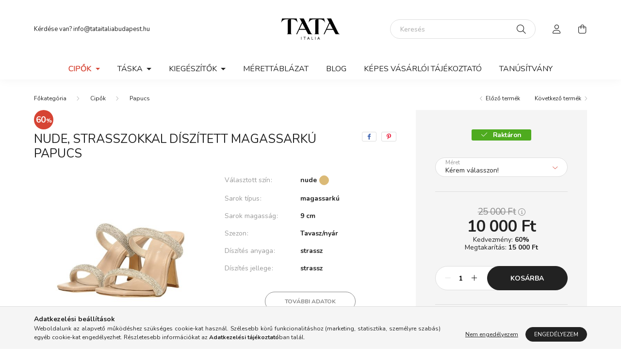

--- FILE ---
content_type: text/html; charset=UTF-8
request_url: https://tataitaliabudapest.hu/Nude-szinu-strasszokkal-diszitett-magassarku-papuc
body_size: 21051
content:
<!DOCTYPE html>
<html lang="hu">
    <head>
        <meta charset="utf-8">
<meta name="description" content="Nude, strasszokkal díszített magassarkú papucs, Minőségi olasz női bőrcipők és táskák széles választéka. Kérd házhoz vagy vedd át csomag automatában.">
<meta name="robots" content="index, follow">
<meta http-equiv="X-UA-Compatible" content="IE=Edge">
<meta property="og:site_name" content="tataitaliabudapest.hu" />
<meta property="og:title" content="Nude, strasszokkal díszített magassarkú papucs - Tata Italia">
<meta property="og:description" content="Nude, strasszokkal díszített magassarkú papucs, Minőségi olasz női bőrcipők és táskák széles választéka. Kérd házhoz vagy vedd át csomag automatában.">
<meta property="og:type" content="product">
<meta property="og:url" content="https://tataitaliabudapest.hu/Nude-szinu-strasszokkal-diszitett-magassarku-papuc">
<meta property="og:image" content="https://tataitaliabudapest.hu/img/42131/100104/100104.jpg">
<meta name="facebook-domain-verification" content="scyfqol0j9hgvreopx4cp2owz8of2p">
<meta name="google-site-verification" content="WZmlJhbJfbhy2OP_W2bDWgcPqFyUe7lBXeyNHWgAajM">
<meta name="mobile-web-app-capable" content="yes">
<meta name="apple-mobile-web-app-capable" content="yes">
<meta name="MobileOptimized" content="320">
<meta name="HandheldFriendly" content="true">

<title>Nude, strasszokkal díszített magassarkú papucs - Tata Italia</title>


<script>
var service_type="shop";
var shop_url_main="https://tataitaliabudapest.hu";
var actual_lang="hu";
var money_len="0";
var money_thousend=" ";
var money_dec=",";
var shop_id=42131;
var unas_design_url="https:"+"/"+"/"+"tataitaliabudapest.hu"+"/"+"!common_design"+"/"+"base"+"/"+"002000"+"/";
var unas_design_code='002000';
var unas_base_design_code='2000';
var unas_design_ver=4;
var unas_design_subver=4;
var unas_shop_url='https://tataitaliabudapest.hu';
var responsive="yes";
var price_nullcut_disable=1;
var config_plus=new Array();
config_plus['product_tooltip']=1;
config_plus['cart_redirect']=1;
config_plus['money_type']='Ft';
config_plus['money_type_display']='Ft';
var lang_text=new Array();

var UNAS = UNAS || {};
UNAS.shop={"base_url":'https://tataitaliabudapest.hu',"domain":'tataitaliabudapest.hu',"username":'tataitalia.unas.hu',"id":42131,"lang":'hu',"currency_type":'Ft',"currency_code":'HUF',"currency_rate":'1',"currency_length":0,"base_currency_length":0,"canonical_url":'https://tataitaliabudapest.hu/Nude-szinu-strasszokkal-diszitett-magassarku-papuc'};
UNAS.design={"code":'002000',"page":'product_details'};
UNAS.api_auth="5bff708186cf21e1e75cd20149f94b5b";
UNAS.customer={"email":'',"id":0,"group_id":0,"without_registration":0};
UNAS.shop["category_id"]="986567";
UNAS.shop["sku"]="100104";
UNAS.shop["product_id"]="509636038";
UNAS.shop["only_private_customer_can_purchase"] = false;
 

UNAS.text = {
    "button_overlay_close": `Bezár`,
    "popup_window": `Felugró ablak`,
    "list": `lista`,
    "updating_in_progress": `frissítés folyamatban`,
    "updated": `frissítve`,
    "is_opened": `megnyitva`,
    "is_closed": `bezárva`,
    "deleted": `törölve`,
    "consent_granted": `hozzájárulás megadva`,
    "consent_rejected": `hozzájárulás elutasítva`,
    "field_is_incorrect": `mező hibás`,
    "error_title": `Hiba!`,
    "product_variants": `termék változatok`,
    "product_added_to_cart": `A termék a kosárba került`,
    "product_added_to_cart_with_qty_problem": `A termékből csak [qty_added_to_cart] [qty_unit] került kosárba`,
    "product_removed_from_cart": `A termék törölve a kosárból`,
    "reg_title_name": `Név`,
    "reg_title_company_name": `Cégnév`,
    "number_of_items_in_cart": `Kosárban lévő tételek száma`,
    "cart_is_empty": `A kosár üres`,
    "cart_updated": `A kosár frissült`
};


UNAS.text["delete_from_compare"]= `Törlés összehasonlításból`;
UNAS.text["comparison"]= `Összehasonlítás`;

UNAS.text["delete_from_favourites"]= `Törlés a kedvencek közül`;
UNAS.text["add_to_favourites"]= `Kedvencekhez`;






window.lazySizesConfig=window.lazySizesConfig || {};
window.lazySizesConfig.loadMode=1;
window.lazySizesConfig.loadHidden=false;

window.dataLayer = window.dataLayer || [];
function gtag(){dataLayer.push(arguments)};
gtag('js', new Date());
</script>

<script src="https://tataitaliabudapest.hu/!common_packages/jquery/jquery-3.2.1.js?mod_time=1690980617"></script>
<script src="https://tataitaliabudapest.hu/!common_packages/jquery/plugins/migrate/migrate.js?mod_time=1690980618"></script>
<script src="https://tataitaliabudapest.hu/!common_packages/jquery/plugins/autocomplete/autocomplete.js?mod_time=1751445028"></script>
<script src="https://tataitaliabudapest.hu/!common_packages/jquery/plugins/tools/overlay/overlay.js?mod_time=1759904162"></script>
<script src="https://tataitaliabudapest.hu/!common_packages/jquery/plugins/tools/toolbox/toolbox.expose.js?mod_time=1725517055"></script>
<script src="https://tataitaliabudapest.hu/!common_packages/jquery/plugins/lazysizes/lazysizes.min.js?mod_time=1690980618"></script>
<script src="https://tataitaliabudapest.hu/!common_packages/jquery/own/shop_common/exploded/common.js?mod_time=1764831094"></script>
<script src="https://tataitaliabudapest.hu/!common_packages/jquery/own/shop_common/exploded/common_overlay.js?mod_time=1759904162"></script>
<script src="https://tataitaliabudapest.hu/!common_packages/jquery/own/shop_common/exploded/common_shop_popup.js?mod_time=1759904162"></script>
<script src="https://tataitaliabudapest.hu/!common_packages/jquery/own/shop_common/exploded/page_product_details.js?mod_time=1751445028"></script>
<script src="https://tataitaliabudapest.hu/!common_packages/jquery/own/shop_common/exploded/function_favourites.js?mod_time=1725525526"></script>
<script src="https://tataitaliabudapest.hu/!common_packages/jquery/own/shop_common/exploded/function_compare.js?mod_time=1751445028"></script>
<script src="https://tataitaliabudapest.hu/!common_packages/jquery/own/shop_common/exploded/function_product_print.js?mod_time=1725525526"></script>
<script src="https://tataitaliabudapest.hu/!common_packages/jquery/plugins/hoverintent/hoverintent.js?mod_time=1690980618"></script>
<script src="https://tataitaliabudapest.hu/!common_packages/jquery/own/shop_tooltip/shop_tooltip.js?mod_time=1759904162"></script>
<script src="https://tataitaliabudapest.hu/!common_packages/jquery/plugins/responsive_menu/responsive_menu-unas.js?mod_time=1690980618"></script>
<script src="https://tataitaliabudapest.hu/!common_design/base/002000/main.js?mod_time=1759904162"></script>
<script src="https://tataitaliabudapest.hu/!common_packages/jquery/plugins/flickity/v3/flickity.pkgd.min.js?mod_time=1759904162"></script>
<script src="https://tataitaliabudapest.hu/!common_packages/jquery/plugins/toastr/toastr.min.js?mod_time=1690980618"></script>
<script src="https://tataitaliabudapest.hu/!common_packages/jquery/plugins/tippy/popper-2.4.4.min.js?mod_time=1690980618"></script>
<script src="https://tataitaliabudapest.hu/!common_packages/jquery/plugins/tippy/tippy-bundle.umd.min.js?mod_time=1690980618"></script>
<script src="https://tataitaliabudapest.hu/!common_packages/jquery/plugins/photoswipe/photoswipe.min.js?mod_time=1690980618"></script>
<script src="https://tataitaliabudapest.hu/!common_packages/jquery/plugins/photoswipe/photoswipe-ui-default.min.js?mod_time=1690980618"></script>

<link href="https://tataitaliabudapest.hu/temp/shop_42131_f61cae126e66f1d5d5a77cc7dff50647.css?mod_time=1768980816" rel="stylesheet" type="text/css">

<link href="https://tataitaliabudapest.hu/Nude-szinu-strasszokkal-diszitett-magassarku-papuc" rel="canonical">
<link href="https://tataitaliabudapest.hu/shop_ordered/42131/design_pic/favicon.ico" rel="shortcut icon">
<script>
        var google_consent=1;
    
        gtag('consent', 'default', {
           'ad_storage': 'denied',
           'ad_user_data': 'denied',
           'ad_personalization': 'denied',
           'analytics_storage': 'denied',
           'functionality_storage': 'denied',
           'personalization_storage': 'denied',
           'security_storage': 'granted'
        });

    
        gtag('consent', 'update', {
           'ad_storage': 'denied',
           'ad_user_data': 'denied',
           'ad_personalization': 'denied',
           'analytics_storage': 'denied',
           'functionality_storage': 'denied',
           'personalization_storage': 'denied',
           'security_storage': 'granted'
        });

        </script>
    <script async src="https://www.googletagmanager.com/gtag/js?id=G-8T4S8K6P3Y"></script>    <script>
    gtag('config', 'G-8T4S8K6P3Y');

        </script>
        <script>
    var google_analytics=1;

                gtag('event', 'view_item', {
              "currency": "HUF",
              "value": '10000',
              "items": [
                  {
                      "item_id": "100104",
                      "item_name": "Nude, strasszokkal díszített magassarkú papucs",
                      "item_category": "Cipők/Papucs",
                      "price": '10000'
                  }
              ],
              'non_interaction': true
            });
               </script>
           <script>
        gtag('config', 'AW-10950554986',{'allow_enhanced_conversions':true});
                </script>
            <script>
        var google_ads=1;

                gtag('event','remarketing', {
            'ecomm_pagetype': 'product',
            'ecomm_prodid': ["100104"],
            'ecomm_totalvalue': 10000        });
            </script>
        <!-- Google Tag Manager -->
    <script>(function(w,d,s,l,i){w[l]=w[l]||[];w[l].push({'gtm.start':
            new Date().getTime(),event:'gtm.js'});var f=d.getElementsByTagName(s)[0],
            j=d.createElement(s),dl=l!='dataLayer'?'&l='+l:'';j.async=true;j.src=
            'https://www.googletagmanager.com/gtm.js?id='+i+dl;f.parentNode.insertBefore(j,f);
        })(window,document,'script','dataLayer','GTM-KPRKLJBT');</script>
    <!-- End Google Tag Manager -->

    
    <script>
    var facebook_pixel=1;
    /* <![CDATA[ */
        !function(f,b,e,v,n,t,s){if(f.fbq)return;n=f.fbq=function(){n.callMethod?
            n.callMethod.apply(n,arguments):n.queue.push(arguments)};if(!f._fbq)f._fbq=n;
            n.push=n;n.loaded=!0;n.version='2.0';n.queue=[];t=b.createElement(e);t.async=!0;
            t.src=v;s=b.getElementsByTagName(e)[0];s.parentNode.insertBefore(t,s)}(window,
                document,'script','//connect.facebook.net/en_US/fbevents.js');

        fbq('init', '1012778486800891');
                fbq('track', 'PageView', {}, {eventID:'PageView.aXDAn_U44EKOFthoISMD9QAAHgg'});
        
        fbq('track', 'ViewContent', {
            content_name: 'Nude, strasszokkal díszített magassarkú papucs',
            content_category: 'Cipők > Papucs',
            content_ids: ['100104'],
            contents: [{'id': '100104', 'quantity': '1'}],
            content_type: 'product',
            value: 10000,
            currency: 'HUF'
        }, {eventID:'ViewContent.aXDAn_U44EKOFthoISMD9QAAHgg'});

        
        $(document).ready(function() {
            $(document).on("addToCart", function(event, product_array){
                facebook_event('AddToCart',{
					content_name: product_array.name,
					content_category: product_array.category,
					content_ids: [product_array.sku],
					contents: [{'id': product_array.sku, 'quantity': product_array.qty}],
					content_type: 'product',
					value: product_array.price,
					currency: 'HUF'
				}, {eventID:'AddToCart.' + product_array.event_id});
            });

            $(document).on("addToFavourites", function(event, product_array){
                facebook_event('AddToWishlist', {
                    content_ids: [product_array.sku],
                    content_type: 'product'
                }, {eventID:'AddToFavourites.' + product_array.event_id});
            });
        });

    /* ]]> */
    </script>


        <meta content="width=device-width, initial-scale=1.0" name="viewport" />
        <link rel="preconnect" href="https://fonts.gstatic.com">
        <link rel="preload" href="https://fonts.googleapis.com/css2?family=Nunito:wght@400;700&display=swap" as="style" />
        <link rel="stylesheet" href="https://fonts.googleapis.com/css2?family=Nunito:wght@400;700&display=swap" media="print" onload="this.media='all'">
        <noscript>
            <link rel="stylesheet" href="https://fonts.googleapis.com/css2?family=Nunito:wght@400;700&display=swap" />
        </noscript>
        
        
        
        
        

        
        
        
                    
            
            
            
            
            
            
            
                
        
        
    </head>

                
                
    
    
    
    
    <body class='design_ver4 design_subver1 design_subver2 design_subver3 design_subver4' id="ud_shop_artdet">
    
        <!-- Google Tag Manager (noscript) -->
    <noscript><iframe src="https://www.googletagmanager.com/ns.html?id=GTM-KPRKLJBT"
                      height="0" width="0" style="display:none;visibility:hidden"></iframe></noscript>
    <!-- End Google Tag Manager (noscript) -->
    <div id="image_to_cart" style="display:none; position:absolute; z-index:100000;"></div>
<div class="overlay_common overlay_warning" id="overlay_cart_add"></div>
<script>$(document).ready(function(){ overlay_init("cart_add",{"onBeforeLoad":false}); });</script>
<div id="overlay_login_outer"></div>	
	<script>
	$(document).ready(function(){
	    var login_redir_init="";

		$("#overlay_login_outer").overlay({
			onBeforeLoad: function() {
                var login_redir_temp=login_redir_init;
                if (login_redir_act!="") {
                    login_redir_temp=login_redir_act;
                    login_redir_act="";
                }

									$.ajax({
						type: "GET",
						async: true,
						url: "https://tataitaliabudapest.hu/shop_ajax/ajax_popup_login.php",
						data: {
							shop_id:"42131",
							lang_master:"hu",
                            login_redir:login_redir_temp,
							explicit:"ok",
							get_ajax:"1"
						},
						success: function(data){
							$("#overlay_login_outer").html(data);
							if (unas_design_ver >= 5) $("#overlay_login_outer").modal('show');
							$('#overlay_login1 input[name=shop_pass_login]').keypress(function(e) {
								var code = e.keyCode ? e.keyCode : e.which;
								if(code.toString() == 13) {		
									document.form_login_overlay.submit();		
								}	
							});	
						}
					});
								},
			top: 50,
			mask: {
	color: "#000000",
	loadSpeed: 200,
	maskId: "exposeMaskOverlay",
	opacity: 0.7
},
			closeOnClick: (config_plus['overlay_close_on_click_forced'] === 1),
			onClose: function(event, overlayIndex) {
				$("#login_redir").val("");
			},
			load: false
		});
		
			});
	function overlay_login() {
		$(document).ready(function(){
			$("#overlay_login_outer").overlay().load();
		});
	}
	function overlay_login_remind() {
        if (unas_design_ver >= 5) {
            $("#overlay_remind").overlay().load();
        } else {
            $(document).ready(function () {
                $("#overlay_login_outer").overlay().close();
                setTimeout('$("#overlay_remind").overlay().load();', 250);
            });
        }
	}

    var login_redir_act="";
    function overlay_login_redir(redir) {
        login_redir_act=redir;
        $("#overlay_login_outer").overlay().load();
    }
	</script>  
	<div class="overlay_common overlay_info" id="overlay_remind"></div>
<script>$(document).ready(function(){ overlay_init("remind",[]); });</script>

	<script>
    	function overlay_login_error_remind() {
		$(document).ready(function(){
			load_login=0;
			$("#overlay_error").overlay().close();
			setTimeout('$("#overlay_remind").overlay().load();', 250);	
		});
	}
	</script>  
	<div class="overlay_common overlay_info" id="overlay_newsletter"></div>
<script>$(document).ready(function(){ overlay_init("newsletter",[]); });</script>

<script>
function overlay_newsletter() {
    $(document).ready(function(){
        $("#overlay_newsletter").overlay().load();
    });
}
</script>
<div class="overlay_common overlay_error" id="overlay_script"></div>
<script>$(document).ready(function(){ overlay_init("script",[]); });</script>
    <script>
    $(document).ready(function() {
        $.ajax({
            type: "GET",
            url: "https://tataitaliabudapest.hu/shop_ajax/ajax_stat.php",
            data: {master_shop_id:"42131",get_ajax:"1"}
        });
    });
    </script>
    

    <div id="container" class="page_shop_artdet_100104 filter-not-exists">
                

        <header class="header js-header">
            <div class="header-inner js-header-inner">
                <div class="container">
                    <div class="row gutters-5 flex-nowrap justify-content-center align-items-center py-3 py-lg-5">
                        <div class="header__left col">
                            <div class="header__left-inner d-flex align-items-center">
                                <button type="button" class="hamburger__btn dropdown--btn d-lg-none" id="hamburger__btn" aria-label="hamburger button" data-btn-for=".hamburger__dropdown">
                                    <span class="hamburger__btn-icon icon--hamburger"></span>
                                </button>
                                
                                
                                    <div class="js-element header_text_section_2 d-none d-lg-block" data-element-name="header_text_section_2">
        <div class="element__content ">
                            <div class="element__html slide-1"><p><a href="mailto:info@tataitaliabudapest.hu">Kérdése van? info@tataitaliabudapest.hu</a></p></div>
                    </div>
    </div>

                            </div>
                        </div>

                            <div id="header_logo_img" class="js-element logo col-auto flex-shrink-1" data-element-name="header_logo">
        <div class="header_logo-img-container">
            <div class="header_logo-img-wrapper">
                                                <a href="https://tataitaliabudapest.hu/">                    <picture>
                                                <source srcset="https://tataitaliabudapest.hu/!common_design/custom/tataitalia.unas.hu/element/layout_hu_header_logo-260x60_1_default.jpg?time=1653728897 1x" />
                        <img                              width="260" height="60"
                                                          src="https://tataitaliabudapest.hu/!common_design/custom/tataitalia.unas.hu/element/layout_hu_header_logo-260x60_1_default.jpg?time=1653728897"                             
                             alt="tataitaliabudapest.hu                        "/>
                    </picture>
                    </a>                                        </div>
        </div>
    </div>


                        <div class="header__right col">
                            <div class="header__right-inner d-flex align-items-center justify-content-end">
                                <div class="search-box browser-is-chrome">
    <div class="search-box__inner position-relative ml-auto js-search" id="box_search_content">
        <form name="form_include_search" id="form_include_search" action="https://tataitaliabudapest.hu/shop_search.php" method="get">
            <div class="box-search-group mb-0">
                <input data-stay-visible-breakpoint="992" name="search" id="box_search_input" value="" pattern=".{3,100}"
                       title="Hosszabb kereső kifejezést írjon be!" aria-label="Keresés" placeholder="Keresés" type="text" maxlength="100"
                       class="ac_input form-control js-search-input" autocomplete="off" required                >
                <div class="search-box__search-btn-outer input-group-append" title='Keresés'>
                    <button class="search-btn" aria-label="Keresés">
                        <span class="search-btn-icon icon--search"></span>
                    </button>
                    <button type="button" onclick="$('.js-search-smart-autocomplete').addClass('is-hidden');$(this).addClass('is-hidden');" class='search-close-btn text-right d-lg-none is-hidden' aria-label="">
                        <span class="search-close-btn-icon icon--close"></span>
                    </button>
                </div>
                <div class="search__loading">
                    <div class="loading-spinner--small"></div>
                </div>
            </div>
            <div class="search-box__mask"></div>
        </form>
        <div class="ac_results"></div>
    </div>
</div>
<script>
    $(document).ready(function(){
       $(document).on('smartSearchCreate smartSearchOpen smartSearchHasResult', function(e){
           if (e.type !== 'smartSearchOpen' || (e.type === 'smartSearchOpen' && $('.js-search-smart-autocomplete').children().length > 0)) {
               $('.search-close-btn').removeClass('is-hidden');
           }
       });
       $(document).on('smartSearchClose smartSearchEmptyResult', function(){
           $('.search-close-btn').addClass('is-hidden');
       });
       $(document).on('smartSearchInputLoseFocus', function(){
           if ($('.js-search-smart-autocomplete').length>0) {
               setTimeout(function () {
                   let height = $(window).height() - ($('.js-search-smart-autocomplete').offset().top - $(window).scrollTop()) - 20;
                   $('.search-smart-autocomplete').css('max-height', height + 'px');
               }, 300);
           }
       });
    });
</script>


                                                    <button type="button" class="profile__btn js-profile-btn dropdown--btn d-none d-lg-block" id="profile__btn" data-orders="https://tataitaliabudapest.hu/shop_order_track.php" aria-label="profile button" data-btn-for=".profile__dropdown">
            <span class="profile__btn-icon icon--head"></span>
        </button>
            
                                <button class="cart-box__btn dropdown--btn js-cart-box-loaded-by-ajax" aria-label="cart button" type="button" data-btn-for=".cart-box__dropdown">
                                    <span class="cart-box__btn-icon icon--cart">
                                            <span id="box_cart_content" class="cart-box">            </span>
                                    </span>
                                </button>
                            </div>
                        </div>
                    </div>
                </div>
                                <nav class="navbar d-none d-lg-flex navbar-expand navbar-light">
                    <div class="container">
                        <ul class="navbar-nav mx-auto js-navbar-nav">
                                        <li class="nav-item dropdown js-nav-item-496840">
                    <a class="nav-link dropdown-toggle" href="#" role="button" data-toggle="dropdown" aria-haspopup="true" aria-expanded="false">
                    Cipők
                    </a>

        			<ul class="dropdown-menu fade-up dropdown--cat dropdown--level-1">
            <li class="nav-item-870082">
            <a class="dropdown-item" href="https://tataitaliabudapest.hu/Osszes-cipo" >Összes cipő
                        </a>
        </li>
            <li class="nav-item-877212">
            <a class="dropdown-item" href="https://tataitaliabudapest.hu/Tavaszi-es-nyari-cipok" >Tavaszi és nyári cipők
                        </a>
        </li>
            <li class="nav-item-252494">
            <a class="dropdown-item" href="https://tataitaliabudapest.hu/Oszi-es-teli-cipok" >Őszi és téli cipők
                        </a>
        </li>
            <li class="nav-item-859313">
            <a class="dropdown-item" href="https://tataitaliabudapest.hu/Alkalmi-cipok" >Alkalmi cipők
                        </a>
        </li>
            <li class="nav-item-931437">
            <a class="dropdown-item" href="https://tataitaliabudapest.hu/Tusarku-cipok" >Tűsarkú cipők
                        </a>
        </li>
            <li class="nav-item-534280">
            <a class="dropdown-item" href="https://tataitaliabudapest.hu/Magassarku-cipok" >Magassarkú cipők
                        </a>
        </li>
            <li class="nav-item-496995">
            <a class="dropdown-item" href="https://tataitaliabudapest.hu/Szandal" >Szandál
                        </a>
        </li>
            <li class="nav-item-444343">
            <a class="dropdown-item" href="https://tataitaliabudapest.hu/Sportcipo" >Sportcipő
                        </a>
        </li>
            <li class="nav-item-447800">
            <a class="dropdown-item" href="https://tataitaliabudapest.hu/Mokaszin" >Mokaszin
                        </a>
        </li>
            <li class="nav-item-986567">
            <a class="dropdown-item" href="https://tataitaliabudapest.hu/Papucs" >Papucs
                        </a>
        </li>
    
        <li>
        <a class="dropdown-item nav-item__all-cat" href="https://tataitaliabudapest.hu/Cipok">További kategóriák</a>
    </li>
    
    </ul>


            </li>
    <li class="nav-item dropdown js-nav-item-733583">
                    <a class="nav-link dropdown-toggle" href="#" role="button" data-toggle="dropdown" aria-haspopup="true" aria-expanded="false">
                    Táska
                    </a>

        			<ul class="dropdown-menu fade-up dropdown--cat dropdown--level-1">
            <li class="nav-item-238697">
            <a class="dropdown-item" href="https://tataitaliabudapest.hu/Osszes-taska" >Összes táska
                        </a>
        </li>
            <li class="nav-item-211698">
            <a class="dropdown-item" href="https://tataitaliabudapest.hu/Boritektaska" >Borítéktáska
                        </a>
        </li>
            <li class="nav-item-691475">
            <a class="dropdown-item" href="https://tataitaliabudapest.hu/Kis-meretu-taska" >Kis méretű táska
                        </a>
        </li>
            <li class="nav-item-690068">
            <a class="dropdown-item" href="https://tataitaliabudapest.hu/Kozepes-meretu-taska" >Közepes méretű táska
                        </a>
        </li>
            <li class="nav-item-110674">
            <a class="dropdown-item" href="https://tataitaliabudapest.hu/Nagy-meretu-taska" >Nagy méretű táska
                        </a>
        </li>
            <li class="nav-item-643610">
            <a class="dropdown-item" href="https://tataitaliabudapest.hu/Oversize-meretu-taska" >Oversize méretű táska
                        </a>
        </li>
            <li class="nav-item-313898">
            <a class="dropdown-item" href="https://tataitaliabudapest.hu/Hatizsak" >Hátizsák
                        </a>
        </li>
    
    
    </ul>


            </li>
    <li class="nav-item dropdown js-nav-item-526596">
                    <a class="nav-link dropdown-toggle" href="#" role="button" data-toggle="dropdown" aria-haspopup="true" aria-expanded="false">
                    Kiegészítők
                    </a>

        			<ul class="dropdown-menu fade-up dropdown--cat dropdown--level-1">
            <li class="nav-item-835015">
            <a class="dropdown-item" href="https://tataitaliabudapest.hu/Ov" >Öv
                        </a>
        </li>
    
    
    </ul>


            </li>

    
                                    			<li class="nav-item js-nav-item-288094">
							<a class="nav-link" href="https://tataitaliabudapest.hu/merettablazat">
							Mérettáblázat
							</a>

					</li>
			<li class="nav-item js-nav-item-930300">
							<a class="nav-link" href="https://tataitaliabudapest.hu/blog">
							Blog
							</a>

					</li>
			<li class="nav-item js-nav-item-808189">
							<a class="nav-link" href="https://tataitaliabudapest.hu/kepes-vasarloi-tajekoztato">
							Képes vásárlói tájékoztató
							</a>

					</li>
			<li class="nav-item js-nav-item-129221">
							<a class="nav-link" href="https://tataitaliabudapest.hu/tanusitvany">
							Tanúsítvány
							</a>

					</li>
	
    
                        </ul>
                    </div>
                </nav>

                <script>
                    $(document).ready(function () {
                                                    $('.nav-item.dropdown > .nav-link').click(function (e) {
                                e.preventDefault();
                                handleCloseDropdowns();
                                var thisNavLink = $(this);
                                var thisNavItem = thisNavLink.parent();
                                var thisDropdownMenu = thisNavItem.find('.dropdown-menu');
                                var thisNavbarNav = $('.js-navbar-nav');

                                /*remove is-opened class form the rest menus (cat+plus)*/
                                thisNavbarNav.find('.show').not(thisNavItem).removeClass('show');

                                if (thisNavItem.hasClass('show')) {
                                    thisNavLink.attr('aria-expanded','false');
                                    thisNavItem.removeClass('show');
                                    thisDropdownMenu.removeClass('show');
                                } else {
                                    thisNavLink.attr('aria-expanded','true');
                                    thisNavItem.addClass('show');
                                    thisDropdownMenu.addClass('show');
                                }
                            });
                                            });
                </script>
                            </div>
        </header>
                        <main class="main">
                        
            
    <link rel="stylesheet" type="text/css" href="https://tataitaliabudapest.hu/!common_packages/jquery/plugins/photoswipe/css/default-skin.min.css">
    <link rel="stylesheet" type="text/css" href="https://tataitaliabudapest.hu/!common_packages/jquery/plugins/photoswipe/css/photoswipe.min.css">
    
    
    <script>
        var $clickElementToInitPs = '.js-init-ps';

        var initPhotoSwipeFromDOM = function() {
            var $pswp = $('.pswp')[0];
            var $psDatas = $('.photoSwipeDatas');

            $psDatas.each( function() {
                var $pics = $(this),
                    getItems = function() {
                        var items = [];
                        $pics.find('a').each(function() {
                            var $this = $(this),
                                $href   = $this.attr('href'),
                                $size   = $this.data('size').split('x'),
                                $width  = $size[0],
                                $height = $size[1],
                                item = {
                                    src : $href,
                                    w   : $width,
                                    h   : $height
                                };
                            items.push(item);
                        });
                        return items;
                    };

                var items = getItems();

                $($clickElementToInitPs).on('click', function (event) {
                    var $this = $(this);
                    event.preventDefault();

                    var $index = parseInt($this.attr('data-loop-index'));
                    var options = {
                        index: $index,
                        history: false,
                        bgOpacity: 0.5,
                        shareEl: false,
                        showHideOpacity: true,
                        getThumbBoundsFn: function (index) {
                            /** azon képeről nagyítson a photoswipe, melyek láthatók
                             **/
                            var thumbnails = $($clickElementToInitPs).map(function() {
                                var $this = $(this);
                                if ($this.is(":visible")) {
                                    return this;
                                }
                            }).get();
                            var thumbnail = thumbnails[index];
                            var pageYScroll = window.pageYOffset || document.documentElement.scrollTop;
                            var zoomedImgHeight = items[index].h;
                            var zoomedImgWidth = items[index].w;
                            var zoomedImgRatio = zoomedImgHeight / zoomedImgWidth;
                            var rect = thumbnail.getBoundingClientRect();
                            var zoomableImgHeight = rect.height;
                            var zoomableImgWidth = rect.width;
                            var zoomableImgRatio = (zoomableImgHeight / zoomableImgWidth);
                            var offsetY = 0;
                            var offsetX = 0;
                            var returnWidth = zoomableImgWidth;

                            if (zoomedImgRatio < 1) { /* a nagyított kép fekvő */
                                if (zoomedImgWidth < zoomableImgWidth) { /*A nagyított kép keskenyebb */
                                    offsetX = (zoomableImgWidth - zoomedImgWidth) / 2;
                                    offsetY = (Math.abs(zoomableImgHeight - zoomedImgHeight)) / 2;
                                    returnWidth = zoomedImgWidth;
                                } else { /*A nagyított kép szélesebb */
                                    offsetY = (zoomableImgHeight - (zoomableImgWidth * zoomedImgRatio)) / 2;
                                }

                            } else if (zoomedImgRatio > 1) { /* a nagyított kép álló */
                                if (zoomedImgHeight < zoomableImgHeight) { /*A nagyított kép alacsonyabb */
                                    offsetX = (zoomableImgWidth - zoomedImgWidth) / 2;
                                    offsetY = (zoomableImgHeight - zoomedImgHeight) / 2;
                                    returnWidth = zoomedImgWidth;
                                } else { /*A nagyított kép magasabb */
                                    offsetX = (zoomableImgWidth - (zoomableImgHeight / zoomedImgRatio)) / 2;
                                    if (zoomedImgRatio > zoomableImgRatio) returnWidth = zoomableImgHeight / zoomedImgRatio;
                                }
                            } else { /*A nagyított kép négyzetes */
                                if (zoomedImgWidth < zoomableImgWidth) { /*A nagyított kép keskenyebb */
                                    offsetX = (zoomableImgWidth - zoomedImgWidth) / 2;
                                    offsetY = (Math.abs(zoomableImgHeight - zoomedImgHeight)) / 2;
                                    returnWidth = zoomedImgWidth;
                                } else { /*A nagyított kép szélesebb */
                                    offsetY = (zoomableImgHeight - zoomableImgWidth) / 2;
                                }
                            }

                            return {x: rect.left + offsetX, y: rect.top + pageYScroll + offsetY, w: returnWidth};
                        },
                        getDoubleTapZoom: function (isMouseClick, item) {
                            if (isMouseClick) {
                                return 1;
                            } else {
                                return item.initialZoomLevel < 0.7 ? 1 : 1.5;
                            }
                        }
                    };

                    var photoSwipe = new PhotoSwipe($pswp, PhotoSwipeUI_Default, items, options);
                    photoSwipe.init();
                });
            });
        };
    </script>

    
    
<div id="page_artdet_content" class="artdet artdet--type-1">
            <div class="fixed-cart bg-primary shadow-sm js-fixed-cart" id="artdet__fixed-cart">
            <div class="container">
                <div class="row gutters-5 align-items-center py-3">
                    <div class="col-auto">
                        <img class="navbar__fixed-cart-img lazyload" width="50" height="50" src="https://tataitaliabudapest.hu/main_pic/space.gif" data-src="https://tataitaliabudapest.hu/img/42131/100104/50x50,r/100104.jpg?time=1721226336" data-srcset="https://tataitaliabudapest.hu/img/42131/100104/100x100,r/100104.jpg?time=1721226336 2x" alt="Nude, strasszokkal díszített magassarkú papucs" />
                    </div>
                    <div class="col">
                        <div class="d-flex flex-column flex-md-row align-items-md-center">
                            <div class="fixed-cart__name line-clamp--2-12">Nude, strasszokkal díszített magassarkú papucs
</div>
                                                            <div class="fixed-cart__price with-rrp row gutters-5 align-items-baseline ml-md-auto  has-sale-price">
                                                                            <div class="artdet__price-base product-price--base">
                                             <span class="fixed-cart__price-base-value text-line-through"><span id='price_net_brutto_100104' class='price_net_brutto_100104'>25 000</span> Ft</span>&nbsp;<span class="icon--info" data-tippy="Az áthúzott ár az árcsökkentés alkalmazását megelőző 30 nap legalacsonyabb eladási ára."></span>                                        </div>
                                                                                                                <div class="artdet__price-discount product-price--sale">
                                             
                                            <span id='price_akcio_brutto_100104' class='price_akcio_brutto_100104'>10 000</span> Ft
                                        </div>
                                                                    </div>
                                                    </div>
                    </div>
                    <div class="col-auto">
                        <button class="navbar__fixed-cart-btn btn btn-primary" type="button" onclick="$('.artdet__cart-btn').trigger('click');"  >Kosárba</button>
                    </div>
                </div>
            </div>
        </div>
        <script>
            $(document).ready(function () {
                var $itemVisibilityCheck = $(".js-main-cart-btn");
                var $stickyElement = $(".js-fixed-cart");

                $(window).scroll(function () {
                    if ($(this).scrollTop() + 60 > $itemVisibilityCheck.offset().top) {
                        $stickyElement.addClass('is-visible');
                    } else {
                        $stickyElement.removeClass('is-visible');
                    }
                });
            });
        </script>
        <div class="artdet__breadcrumb-prev-next">
        <div class="container">
            <div class="row gutters-10">
                <div class="col-md">
                        <nav id="breadcrumb" aria-label="breadcrumb">
                                <ol class="breadcrumb level-2">
                <li class="breadcrumb-item">
                                        <a class="breadcrumb-item breadcrumb-item--home" href="https://tataitaliabudapest.hu/sct/0/" aria-label="Főkategória" title="Főkategória"></a>
                                    </li>
                                <li class="breadcrumb-item">
                                        <a class="breadcrumb-item" href="https://tataitaliabudapest.hu/Cipok">Cipők</a>
                                    </li>
                                <li class="breadcrumb-item">
                                        <a class="breadcrumb-item" href="https://tataitaliabudapest.hu/Papucs">Papucs</a>
                                    </li>
                            </ol>
            <script>
                $("document").ready(function(){
                                        $(".js-nav-item-496840").addClass("active");
                                        $(".js-nav-item-986567").addClass("active");
                                    });
            </script>
                </nav>

                </div>
                                    <div class="col-md-auto">
                        <div class="artdet__pagination d-flex py-3 py-md-0 mb-3 mb-md-4">
                            <button class="artdet__pagination-btn artdet__pagination-prev btn btn-text icon--b-arrow-left" type="button" onclick="product_det_prevnext('https://tataitaliabudapest.hu/Nude-szinu-strasszokkal-diszitett-magassarku-papuc','?cat=986567&sku=100104&action=prev_js')">Előző termék</button>
                            <button class="artdet__pagination-btn artdet__pagination-next btn btn-text icon--a-arrow-right ml-auto ml-md-5" type="button" onclick="product_det_prevnext('https://tataitaliabudapest.hu/Nude-szinu-strasszokkal-diszitett-magassarku-papuc','?cat=986567&sku=100104&action=next_js')" >Következő termék</button>
                        </div>
                    </div>
                            </div>
        </div>
    </div>

    <script>
<!--
var lang_text_warning=`Figyelem!`
var lang_text_required_fields_missing=`Kérjük töltse ki a kötelező mezők mindegyikét!`
function formsubmit_artdet() {
   cart_add("100104","",null,1)
}
$(document).ready(function(){
	select_base_price("100104",1);
	egyeb_ar1_netto['100104'][1]=0;
egyeb_ar1_brutto['100104'][1]=0;
egyeb_ar1_orig_netto['100104'][1]=0;
egyeb_ar1_orig_brutto['100104'][1]=0;
egyeb_ar1_netto['100104'][2]=0;
egyeb_ar1_brutto['100104'][2]=0;
egyeb_ar1_orig_netto['100104'][2]=0;
egyeb_ar1_orig_brutto['100104'][2]=0;
egyeb_ar1_netto['100104'][3]=0;
egyeb_ar1_brutto['100104'][3]=0;
egyeb_ar1_orig_netto['100104'][3]=0;
egyeb_ar1_orig_brutto['100104'][3]=0;
egyeb_ar1_netto['100104'][4]=0;
egyeb_ar1_brutto['100104'][4]=0;
egyeb_ar1_orig_netto['100104'][4]=0;
egyeb_ar1_orig_brutto['100104'][4]=0;
egyeb_ar1_netto['100104'][5]=0;
egyeb_ar1_brutto['100104'][5]=0;
egyeb_ar1_orig_netto['100104'][5]=0;
egyeb_ar1_orig_brutto['100104'][5]=0;
egyeb_ar1_netto['100104'][6]=0;
egyeb_ar1_brutto['100104'][6]=0;
egyeb_ar1_orig_netto['100104'][6]=0;
egyeb_ar1_orig_brutto['100104'][6]=0;
egyeb_ar1_netto['100104'][7]=0;
egyeb_ar1_brutto['100104'][7]=0;
egyeb_ar1_orig_netto['100104'][7]=0;
egyeb_ar1_orig_brutto['100104'][7]=0;
egyeb_ar1_netto['100104'][0]=0;
egyeb_ar1_brutto['100104'][0]=0;
egyeb_ar1_orig_netto['100104'][0]=0;
egyeb_ar1_orig_brutto['100104'][0]=0;

	
	$("#egyeb_list1_100104").change(function () {
		change_egyeb("100104");
		select_get(1,"100104","");
	});
	$("#egyeb_list2_100104").change(function () {
		change_egyeb("100104");
		select_get(2,"100104","");
	});
	$("#egyeb_list3_100104").change(function () {
		change_egyeb("100104");
	});
	change_egyeb("100104");
});
// -->
</script>


    <form name="form_temp_artdet">

    <div class="artdet__pic-data-wrap mb-3 mb-lg-5 js-product">
        <div class="container">
            <div class="row main-block">
                <div class="artdet__img-data-left col-md-6 col-lg-7 col-xl-8">
                    <div class="artdet__name-wrap mb-4">
                        <div class="row align-items-center">
                            <div class="col-sm col-md-12 col-xl">
                                <div class="d-flex flex-wrap align-items-center">
                                                                            <div class="artdet__badges d-flex mr-3">
                                                                                            <div class="artdet__sale badge badge--sale">
                                                    <span class="js-sale-percent-100104" data-percent="%">60</span>
                                                </div>
                                                                                                                                </div>
                                                                        <h1 class='artdet__name line-clamp--3-12'>Nude, strasszokkal díszített magassarkú papucs
</h1>
                                </div>
                            </div>
                                                            <div class="col-sm-auto col-md col-xl-auto text-right">
                                                                                                                <div class="artdet__social font-s d-flex align-items-center justify-content-sm-end">
                                                                                                                                                <button class="artdet__social-icon artdet__social-icon--facebook" type="button" aria-label="facebook" data-tippy="facebook" onclick='window.open("https://www.facebook.com/sharer.php?u=https%3A%2F%2Ftataitaliabudapest.hu%2FNude-szinu-strasszokkal-diszitett-magassarku-papuc")'></button>
                                                                                                    <button class="artdet__social-icon artdet__social-icon--pinterest" type="button" aria-label="pinterest" data-tippy="pinterest" onclick='window.open("http://www.pinterest.com/pin/create/button/?url=https%3A%2F%2Ftataitaliabudapest.hu%2FNude-szinu-strasszokkal-diszitett-magassarku-papuc&media=https%3A%2F%2Ftataitaliabudapest.hu%2Fimg%2F42131%2F100104%2F100104.jpg&description=Nude%2C+strasszokkal+d%C3%ADsz%C3%ADtett+magassark%C3%BA+papucs")'></button>
                                                                                                                                                                                </div>
                                                                    </div>
                                                    </div>
                    </div>
                    <div class="row">
                        <div class="artdet__img-outer col-xl-6">
                            		                            <div class='artdet__img-inner has-image'>
                                                                
                                <div class="artdet__alts js-alts carousel mb-5" data-flickity='{ "cellAlign": "left", "contain": true, "lazyLoad": true, "watchCSS": true }'>
                                    <div class="carousel-cell artdet__alt-img js-init-ps" data-loop-index="0">
                                        		                                        <img class="artdet__img-main" width="500" height="500"
                                             src="https://tataitaliabudapest.hu/img/42131/100104/500x500,r/100104.jpg?time=1721226336"
                                             srcset="https://tataitaliabudapest.hu/img/42131/100104/700x700,r/100104.jpg?time=1721226336 1.4x"
                                             alt="Nude, strasszokkal díszített magassarkú papucs" title="Nude, strasszokkal díszített magassarkú papucs" id="main_image" />
                                    </div>
                                                                                                                        <div class="carousel-cell artdet__alt-img js-init-ps d-xl-none" data-loop-index="1">
                                                <img class="artdet__img--alt carousel__lazy-image" width="500" height="500"
                                                     src="https://tataitaliabudapest.hu/main_pic/space.gif"
                                                     data-flickity-lazyload-src="https://tataitaliabudapest.hu/img/42131/100104_altpic_1/500x500,r/100104.jpg?time=1721226336"
                                                                                                                    data-flickity-lazyload-srcset="https://tataitaliabudapest.hu/img/42131/100104_altpic_1/700x700,r/100104.jpg?time=1721226336 1.4x"
                                                                                                             alt="Nude, strasszokkal díszített magassarkú papucs" title="Nude, strasszokkal díszített magassarkú papucs" />
                                            </div>
                                                                                    <div class="carousel-cell artdet__alt-img js-init-ps d-xl-none" data-loop-index="2">
                                                <img class="artdet__img--alt carousel__lazy-image" width="500" height="500"
                                                     src="https://tataitaliabudapest.hu/main_pic/space.gif"
                                                     data-flickity-lazyload-src="https://tataitaliabudapest.hu/img/42131/100104_altpic_2/500x500,r/100104.jpg?time=1721226336"
                                                                                                                    data-flickity-lazyload-srcset="https://tataitaliabudapest.hu/img/42131/100104_altpic_2/700x700,r/100104.jpg?time=1721226336 1.4x"
                                                                                                             alt="Nude, strasszokkal díszített magassarkú papucs" title="Nude, strasszokkal díszített magassarkú papucs" />
                                            </div>
                                                                                    <div class="carousel-cell artdet__alt-img js-init-ps d-xl-none" data-loop-index="3">
                                                <img class="artdet__img--alt carousel__lazy-image" width="500" height="500"
                                                     src="https://tataitaliabudapest.hu/main_pic/space.gif"
                                                     data-flickity-lazyload-src="https://tataitaliabudapest.hu/img/42131/100104_altpic_3/500x500,r/100104.jpg?time=1721226336"
                                                                                                                    data-flickity-lazyload-srcset="https://tataitaliabudapest.hu/img/42131/100104_altpic_3/700x700,r/100104.jpg?time=1721226336 1.4x"
                                                                                                             alt="Nude, strasszokkal díszített magassarkú papucs" title="Nude, strasszokkal díszített magassarkú papucs" />
                                            </div>
                                                                                                            </div>

                                                                    <div class="artdet__img-thumbs d-none d-xl-block mb-2">
                                        <div class="row gutters-12">
                                            <div class="col-md-4 d-none">
                                                <div class="artdet__img--thumb-wrap">
                                                    <img class="artdet__img--thumb-main lazyload" width="150" height="150"
                                                         src="https://tataitaliabudapest.hu/main_pic/space.gif"
                                                         data-src="https://tataitaliabudapest.hu/img/42131/100104/150x150,r/100104.jpg?time=1721226336"
                                                                                                                            data-srcset="https://tataitaliabudapest.hu/img/42131/100104/300x300,r/100104.jpg?time=1721226336 2x"
                                                                                                                     alt="Nude, strasszokkal díszített magassarkú papucs" title="Nude, strasszokkal díszített magassarkú papucs" />
                                                </div>
                                            </div>
                                                                                            <div class="col-md-4">
                                                    <div class="artdet__img--thumb-wrap js-init-ps" data-loop-index="1">
                                                        <img class="artdet__img--thumb lazyload" width="150" height="150"
                                                             src="https://tataitaliabudapest.hu/main_pic/space.gif"
                                                             data-src="https://tataitaliabudapest.hu/img/42131/100104_altpic_1/150x150,r/100104.jpg?time=1721226336"
                                                                                                                                    data-srcset="https://tataitaliabudapest.hu/img/42131/100104_altpic_1/300x300,r/100104.jpg?time=1721226336 2x"
                                                                                                                             alt="Nude, strasszokkal díszített magassarkú papucs" title="Nude, strasszokkal díszített magassarkú papucs" />
                                                    </div>
                                                </div>
                                                                                            <div class="col-md-4">
                                                    <div class="artdet__img--thumb-wrap js-init-ps" data-loop-index="2">
                                                        <img class="artdet__img--thumb lazyload" width="150" height="150"
                                                             src="https://tataitaliabudapest.hu/main_pic/space.gif"
                                                             data-src="https://tataitaliabudapest.hu/img/42131/100104_altpic_2/150x150,r/100104.jpg?time=1721226336"
                                                                                                                                    data-srcset="https://tataitaliabudapest.hu/img/42131/100104_altpic_2/300x300,r/100104.jpg?time=1721226336 2x"
                                                                                                                             alt="Nude, strasszokkal díszített magassarkú papucs" title="Nude, strasszokkal díszített magassarkú papucs" />
                                                    </div>
                                                </div>
                                                                                            <div class="col-md-4">
                                                    <div class="artdet__img--thumb-wrap js-init-ps" data-loop-index="3">
                                                        <img class="artdet__img--thumb lazyload" width="150" height="150"
                                                             src="https://tataitaliabudapest.hu/main_pic/space.gif"
                                                             data-src="https://tataitaliabudapest.hu/img/42131/100104_altpic_3/150x150,r/100104.jpg?time=1721226336"
                                                                                                                                    data-srcset="https://tataitaliabudapest.hu/img/42131/100104_altpic_3/300x300,r/100104.jpg?time=1721226336 2x"
                                                                                                                             alt="Nude, strasszokkal díszített magassarkú papucs" title="Nude, strasszokkal díszített magassarkú papucs" />
                                                    </div>
                                                </div>
                                                                                    </div>
                                    </div>

                                                                                                        
                                                                    <script>
                                        $(document).ready(function() {
                                            initPhotoSwipeFromDOM();
                                        });
                                    </script>

                                    <div class="photoSwipeDatas invisible">
                                        <a href="https://tataitaliabudapest.hu/img/42131/100104/100104.jpg?time=1721226336" data-size="1000x1000"></a>
                                                                                                                                                                                        <a href="https://tataitaliabudapest.hu/img/42131/100104_altpic_1/100104.jpg?time=1721226336" data-size="1000x1000"></a>
                                                                                                                                                                                                <a href="https://tataitaliabudapest.hu/img/42131/100104_altpic_2/100104.jpg?time=1721226336" data-size="1000x1000"></a>
                                                                                                                                                                                                <a href="https://tataitaliabudapest.hu/img/42131/100104_altpic_3/100104.jpg?time=1721226336" data-size="1000x1000"></a>
                                                                                                                                                                        </div>
                                
                                                            </div>
                            		                        </div>
                        <div class="artdet__data-left col-xl-6">
                            
                                                            <div id="artdet__param-spec" class="mb-5">
                                    <div class="artdet__spec-params font-xs font-sm-m mb-5">
                                                                            <div class="artdet__spec-param py-3 product_param_type_color_text" id="page_artdet_product_param_spec_2680951" >
                    <div class="row gutters-10 align-items-center text-left">
                        <div class="col-5">
                            <div class="artdet__spec-param-title d-inline-block position-relative">
                                <span class="param-name">Választott szín</span>                            </div>
                        </div>
                        <div class="col-7">
                            <div class="artdet__spec-param-value">
                                                                                                                <span class="artdet__spec-param-type--color-text">nude</span>                                            <div class="artdet__spec-param-type--color" style="color:#dbba77;background-color:#dbba77;"></div>                                                                                                </div>
                        </div>
                    </div>
                </div>
                                                <div class="artdet__spec-param py-3 product_param_type_text" id="page_artdet_product_param_spec_2680957" >
                    <div class="row gutters-10 align-items-center text-left">
                        <div class="col-5">
                            <div class="artdet__spec-param-title d-inline-block position-relative">
                                <span class="param-name">Sarok típus</span>                            </div>
                        </div>
                        <div class="col-7">
                            <div class="artdet__spec-param-value">
                                                                    magassarkú
                                                            </div>
                        </div>
                    </div>
                </div>
                                                <div class="artdet__spec-param py-3 product_param_type_num" id="page_artdet_product_param_spec_2680962" >
                    <div class="row gutters-10 align-items-center text-left">
                        <div class="col-5">
                            <div class="artdet__spec-param-title d-inline-block position-relative">
                                <span class="param-name">Sarok magasság</span>                            </div>
                        </div>
                        <div class="col-7">
                            <div class="artdet__spec-param-value">
                                                                    9 cm
                                                            </div>
                        </div>
                    </div>
                </div>
                                                <div class="artdet__spec-param py-3 product_param_type_text" id="page_artdet_product_param_spec_2700757" >
                    <div class="row gutters-10 align-items-center text-left">
                        <div class="col-5">
                            <div class="artdet__spec-param-title d-inline-block position-relative">
                                <span class="param-name">Szezon</span>                            </div>
                        </div>
                        <div class="col-7">
                            <div class="artdet__spec-param-value">
                                                                    Tavasz/nyár
                                                            </div>
                        </div>
                    </div>
                </div>
                                                <div class="artdet__spec-param py-3 product_param_type_text" id="page_artdet_product_param_spec_3081647" >
                    <div class="row gutters-10 align-items-center text-left">
                        <div class="col-5">
                            <div class="artdet__spec-param-title d-inline-block position-relative">
                                <span class="param-name">Díszítés anyaga</span>                            </div>
                        </div>
                        <div class="col-7">
                            <div class="artdet__spec-param-value">
                                                                    strassz
                                                            </div>
                        </div>
                    </div>
                </div>
                                                <div class="artdet__spec-param py-3 product_param_type_textmore" id="page_artdet_product_param_spec_3081677" >
                    <div class="row gutters-10 align-items-center text-left">
                        <div class="col-5">
                            <div class="artdet__spec-param-title d-inline-block position-relative">
                                <span class="param-name">Díszítés jellege</span>                            </div>
                        </div>
                        <div class="col-7">
                            <div class="artdet__spec-param-value">
                                                                    strassz
                                                            </div>
                        </div>
                    </div>
                </div>
                        
                                    </div>
                                                                            <div class="scroll-to-wrap">
                                            <a class="scroll-to btn btn-outline-secondary" data-scroll="#artdet__datas" href="#">További adatok</a>
                                        </div>
                                                                    </div>
                            
                            
                                                    </div>
                    </div>
                </div>
                <div class="artdet__data-right col-md-6 col-lg-5 col-xl-4">
                    <div class="artdet__data-right-inner">
                                                    <div class="artdet__badges2 mb-5">
                                <div class="row gutters-5 justify-content-center">
                                                                            <div class="artdet__stock-wrap col-12 text-center">
                                            <div class="artdet__stock badge badge--2 badge--stock stock-number on-stock">
                                                <div class="artdet__stock-text product-stock-text"
                                                                                                            data-tippy="
                                                                                                                                                                                                                                                                                            <div class='stock-variant'>
                                                                <span class='stock-variant__title'>35:</span>
                                                                <span class='stock-variant__qty'>0&nbsp;<span class='stock-variant__unit'>db</span></span>
                                                            </div>
                                                                                                                                                                                                                                                                                                                                                                                                               <div class='stock-variant'>
                                                                <span class='stock-variant__title'>36:</span>
                                                                <span class='stock-variant__qty'>1&nbsp;<span class='stock-variant__unit'>db</span></span>
                                                            </div>
                                                                                                                                                                                                                                                                                                                                                                                                               <div class='stock-variant'>
                                                                <span class='stock-variant__title'>37:</span>
                                                                <span class='stock-variant__qty'>0&nbsp;<span class='stock-variant__unit'>db</span></span>
                                                            </div>
                                                                                                                                                                                                                                                                                                                                                                                                               <div class='stock-variant'>
                                                                <span class='stock-variant__title'>38:</span>
                                                                <span class='stock-variant__qty'>0&nbsp;<span class='stock-variant__unit'>db</span></span>
                                                            </div>
                                                                                                                                                                                                                                                                                                                                                                                                               <div class='stock-variant'>
                                                                <span class='stock-variant__title'>39:</span>
                                                                <span class='stock-variant__qty'>0&nbsp;<span class='stock-variant__unit'>db</span></span>
                                                            </div>
                                                                                                                                                                                                                                                                                                                                                                                                               <div class='stock-variant'>
                                                                <span class='stock-variant__title'>40:</span>
                                                                <span class='stock-variant__qty'>0&nbsp;<span class='stock-variant__unit'>db</span></span>
                                                            </div>
                                                                                                                                                                       "
                                                        >

                                                    <div class="artdet__stock-title product-stock-title icon--b-check">
                                                                                                                                                                                    Raktáron
                                                            
                                                                                                                                                                        </div>
                                                </div>
                                            </div>
                                        </div>
                                    
                                                                    </div>
                            </div>
                        
                        
                        
                                                    <div class="variants-params-spec-wrap border-bottom pb-5 mb-5">

                                
                                                                     <input type="hidden" name="egyeb_nev2" id="temp_egyeb_nev2" value="" /><input type="hidden" name="egyeb_list2" id="temp_egyeb_list2" value="" /><input type="hidden" name="egyeb_nev3" id="temp_egyeb_nev3" value="" /><input type="hidden" name="egyeb_list3" id="temp_egyeb_list3" value="" />
                                                                        
                                    <div id="artdet__other" class='artdet__variants js-variants'>
                                                                                    <div class='form-group form-label-group form-select-group product-variant product-variant--1 js-variant-wrap'>
                                                <input type="hidden" name="egyeb_nev1" id="egyeb_nev1_100104" value="Méret" />
                                                <select name="egyeb_list1" id="egyeb_list1_100104" class='form-control' onchange="changeVariant(this)">
                                                                                                            <option value=""  style='display:none' disabled='disabled'   selected="selected" >Kérem válasszon!</option>
                                                                                                            <option value="35"  style='display:none' disabled='disabled'  >35</option>
                                                                                                            <option value="36"  >36</option>
                                                                                                            <option value="37"  style='display:none' disabled='disabled'  >37</option>
                                                                                                            <option value="38"  style='display:none' disabled='disabled'  >38</option>
                                                                                                            <option value="39"  style='display:none' disabled='disabled'  >39</option>
                                                                                                            <option value="40"  style='display:none' disabled='disabled'  >40</option>
                                                                                                            <option value="41"  style='display:none' disabled='disabled'  >41</option>
                                                                                                    </select>
                                                <label for="egyeb_list1_100104" class="product-variant__label">Méret</label>
                                            </div>
                                                                            </div>
                                
                            </div>
                        
                        
                                                    <div class="artdet__price-datas text-center mb-5">
                                <div class="artdet__prices">
                                    <div class="artdet__price-base-and-sale with-rrp row gutters-5 align-items-baseline justify-content-center has-sale-price">
                                                                                    <div class="artdet__price-base product-price--base">
                                                 <span class="artdet__price-base-value text-line-through"><span id='price_net_brutto_100104' class='price_net_brutto_100104'>25 000</span> Ft</span>&nbsp;<span class="icon--info" data-tippy="Az áthúzott ár az árcsökkentés alkalmazását megelőző 30 nap legalacsonyabb eladási ára."></span>                                            </div>
                                                                                                                            <div class="artdet__price-discount product-price--sale">
                                                 
                                                <span id='price_akcio_brutto_100104' class='price_akcio_brutto_100104'>10 000</span> Ft
                                            </div>
                                                                            </div>
                                                                    </div>

                                
                                                                    <div class="artdet__discount-texts line-height-12">
                                        <div class="artdet__discount-rate">
                                            <span class="artdet__discount-rate__title">Kedvezmény</span>
                                            <span class="artdet__discount-rate__value js-sale-percent-100104" data-percent="%">60</span>
                                        </div>
                                        <div class="artdet__discount-saving">
                                            <span class="artdet__discount-saving__title">Megtakarítás</span>
                                            <span class="artdet__discount-saving__value">15 000 Ft</span>
                                        </div>
                                    </div>
                                
                                
                                                            </div>
                        
                                                                                    <div id="artdet__cart" class="artdet__cart d-flex align-items-center justify-content-center mb-5 js-main-cart-btn">
                                    <div class="artdet__cart-btn-input-outer h-100 border">
                                        <div class="artdet__cart-btn-input-wrap d-flex justify-content-center align-items-center h-100 page_qty_input_outer" >
                                            <button class="qtyminus_common qty_disable" type="button" aria-label="minusz"></button>
                                            <input class="artdet__cart-input page_qty_input" name="db" id="db_100104" type="number" value="1" maxlength="7" data-min="1" data-max="999999" data-step="1" step="1" aria-label="Mennyiség">
                                            <button class="qtyplus_common" type="button" aria-label="plusz"></button>
                                        </div>
                                    </div>
                                    <div class="artdet__cart-btn-wrap h-100 flex-grow-1 usn">
                                        <button class="artdet__cart-btn btn btn-lg btn-primary btn-block js-main-product-cart-btn" type="button" onclick="checkVariants(this);inputsErrorHandling();"   data-cartadd="cart_add('100104','',null,1);">Kosárba</button>
                                    </div>
                                </div>
                                                    
                        
                        

                        
                        
                                                <div id="artdet__functions" class="artdet__function d-flex justify-content-center border-top pt-5">
                                                        <div class='product__func-btn favourites-btn page_artdet_func_favourites_100104 page_artdet_func_favourites_outer_100104' onclick='add_to_favourites("","100104","page_artdet_func_favourites","page_artdet_func_favourites_outer","509636038");' id='page_artdet_func_favourites' role="button" aria-label="Kedvencekhez" data-tippy="Kedvencekhez">
                                <div class="product__func-icon favourites__icon icon--favo"></div>
                            </div>
                                                                                    <div class='product__func-btn artdet-func-compare page_artdet_func_compare_100104' onclick='popup_compare_dialog("100104");' id='page_artdet_func_compare' role="button" aria-label="Összehasonlítás" data-tippy="Összehasonlítás"">
                                <div class="product__func-icon compare__icon icon--compare"></div>
                            </div>
                                                                                        <div class="product__func-btn artdet-func-print d-none d-lg-block" onclick='javascript:popup_print_dialog(2,1,"100104");' id='page_artdet_func_print' role="button" aria-label="Nyomtat" data-tippy="Nyomtat">
                                    <div class="product__func-icon icon--print"></div>
                                </div>
                                                                                                            </div>
                                            </div>
                </div>
            </div>
        </div>
    </div>

    
            <section id="page_cross_content" class="additional-products additional-products--cross js-additional-products--cross d-none">
            <div class="container-fluid">
                <div class="additional-products__inner main-block">
                    <div class="additional-products__title main-title">Az alábbi terméket ajánljuk még kiegészítőként</div>
                </div>
            </div>
            <script>
                let elAddiProdCross =  $(".js-additional-products--cross");

                $.ajax({
                    type: 'GET',
                    url: 'https://tataitaliabudapest.hu/shop_marketing.php?cikk=100104&type=page&only=cross&change_lang=hu&marketing_type=artdet',
                    beforeSend:function(){
                        elAddiProdCross.addClass('ajax-loading');
                    },
                    success:function(data){
                        if (data !== '' && data !== 'no') {
                            elAddiProdCross.removeClass('d-none ajax-loading').addClass('ajax-loaded');
                            elAddiProdCross.find('.additional-products__title').after(data);
                        }
                    }
                });
            </script>
        </section>
    
    
            <div id="artdet__datas" class="data main-block">
            <div class="container container-max-xl">
                <div class="data__title main-title h2">Adatok</div>
                <div class="data__items font-xs font-sm-m row gutters-15 gutters-xl-20">
                                        
                    
                    
                                            <div class="data__item col-md-6 data__item-sku">
                            <div class="row gutters-5 h-100 align-items-center py-3 px-md-5">
                                <div class="data__item-title col-5">Cikkszám</div>
                                <div class="data__item-value col-7">100104</div>
                            </div>
                        </div>
                    
                    
                                            <div class="data__item col-md-6 data__item-weight">
                            <div class="row gutters-5 h-100 align-items-center py-3 px-md-5">
                                <div class="data__item-title col-5">Tömeg</div>
                                <div class="data__item-value col-7">800 g/db</div>
                            </div>
                        </div>
                    
                    
                    
                                    </div>
            </div>
        </div>
    
    
    
    
    
            <section id="artdet__similar-products" class="similar-products js-similar-products d-none">
            <div class="container-fluid">
                <div class="similar-products__inner main-block">
                    <div class="similar-products__title main-title h2">Hasonló termékek</div>
                </div>
            </div>
            <script>
                $(document).ready(function(){
                    let elSimiProd =  $(".js-similar-products");

                    $.ajax({
                        type: 'GET',
                        url: 'https://tataitaliabudapest.hu/shop_ajax/ajax_related_products.php?get_ajax=1&cikk=100104&type=similar&change_lang=hu&artdet_version=1',
                        beforeSend:function(){
                            elSimiProd.addClass('ajax-loading');
                        },
                        success:function(data){
                            if (data !== '' && data !== 'no') {
                                elSimiProd.removeClass('d-none ajax-loading').addClass('ajax-loaded');
                                elSimiProd.find('.similar-products__title').after(data);
                            }
                        }
                    });
                });
            </script>
        </section>
    
    </form>


    
            <div class="pswp" tabindex="-1" role="dialog" aria-hidden="true">
            <div class="pswp__bg"></div>
            <div class="pswp__scroll-wrap">
                <div class="pswp__container">
                    <div class="pswp__item"></div>
                    <div class="pswp__item"></div>
                    <div class="pswp__item"></div>
                </div>
                <div class="pswp__ui pswp__ui--hidden">
                    <div class="pswp__top-bar">
                        <div class="pswp__counter"></div>
                        <button class="pswp__button pswp__button--close"></button>
                        <button class="pswp__button pswp__button--fs"></button>
                        <button class="pswp__button pswp__button--zoom"></button>
                        <div class="pswp__preloader">
                            <div class="pswp__preloader__icn">
                                <div class="pswp__preloader__cut">
                                    <div class="pswp__preloader__donut"></div>
                                </div>
                            </div>
                        </div>
                    </div>
                    <div class="pswp__share-modal pswp__share-modal--hidden pswp__single-tap">
                        <div class="pswp__share-tooltip"></div>
                    </div>
                    <button class="pswp__button pswp__button--arrow--left"></button>
                    <button class="pswp__button pswp__button--arrow--right"></button>
                    <div class="pswp__caption">
                        <div class="pswp__caption__center"></div>
                    </div>
                </div>
            </div>
        </div>
    </div>
        </main>
        
        
                <footer>
            <div class="footer">
                <div class="footer-container container-max-xxl">
                    <div class="footer__navigation">
                        <div class="row gutters-10">
                            <nav class="footer__nav footer__nav-1 col-6 col-lg-3 mb-5 mb-lg-3">    <div class="js-element footer_v2_menu_1" data-element-name="footer_v2_menu_1">
                    <div class="footer__header h5">
                Oldaltérkép
            </div>
                                        
<ul>
<li><a href="https://tataitaliabudapest.hu/">Nyitóoldal</a></li>
<li><a href="https://tataitaliabudapest.hu/sct/0/">Termékek</a></li>
</ul>
            </div>

</nav>
                            <nav class="footer__nav footer__nav-2 col-6 col-lg-3 mb-5 mb-lg-3">    <div class="js-element footer_v2_menu_2" data-element-name="footer_v2_menu_2">
                    <div class="footer__header h5">
                Vásárlói fiók
            </div>
                                        
<ul>
<li><a href="javascript:overlay_login();">Belépés</a></li>
<li><a href="https://tataitaliabudapest.hu/shop_reg.php">Regisztráció</a></li>
<li><a href="https://tataitaliabudapest.hu/shop_order_track.php">Profilom</a></li>
<li><a href="https://tataitaliabudapest.hu/shop_cart.php">Kosár</a></li>
<li><a href="https://tataitaliabudapest.hu/shop_order_track.php?tab=favourites">Kedvenceim</a></li>
</ul>
            </div>

</nav>
                            <nav class="footer__nav footer__nav-3 col-6 col-lg-3 mb-5 mb-lg-3">    <div class="js-element footer_v2_menu_3" data-element-name="footer_v2_menu_3">
                    <div class="footer__header h5">
                Információk
            </div>
                                        
<ul>
<li><a href="https://tataitaliabudapest.hu/shop_help.php?tab=terms">Általános szerződési feltételek</a></li>
<li><a href="https://tataitaliabudapest.hu/shop_help.php?tab=privacy_policy">Adatkezelési tájékoztató</a></li>
<li><a href="https://tataitaliabudapest.hu/shop_contact.php?tab=payment">Fizetés</a></li>
<li><a href="https://tataitaliabudapest.hu/shop_contact.php?tab=shipping">Szállítás</a></li>
<li><a href="https://tataitaliabudapest.hu/shop_contact.php">Elérhetőségek</a></li>
</ul>
            </div>

</nav>
                            <nav class="footer__nav footer__nav-4 col-6 col-lg-3 mb-5 mb-lg-3">
                                    <div class="js-element footer_v2_menu_4" data-element-name="footer_v2_menu_4">
                    <div class="footer__header h5">
                Donna Carota Kft.
            </div>
                                        <p><a href="https://www.google.com/maps?q=duna+plaza&sxsrf=ALiCzsbEWLrOgr-FetTPAtKbLQy66MQkEQ:1659354700254&iflsig=AJiK0e8AAAAAYufMXHMPpFZ6wDndu466_6YwCeW3YfMR&gs_lcp=[base64]&um=1&ie=UTF-8&sa=X&ved=2ahUKEwjJjJCDyqX5AhWY_rsIHTszAIwQ_AUoAXoECAIQAw2120+Dunakeszi%2C+Kir%C3%A1lyh%C3%A1g%C3%B3+utca+3" target="_blank" rel="noopener">2120 Dunakeszi, Királyhágó utca 3</a></p>
                                <p><a href="tel:+36304753085" target="_blank" rel="noopener">+36304753085</a></p>
                                <p><a href="mailto:info@tataitaliabudapest.hu" target="_blank" rel="noopener">info@tataitaliabudapest.hu</a></p>
            </div>


                                <div class="footer_social footer_v2_social">
                                    <ul class="footer__list d-flex list--horizontal">
                                                    <li class="js-element footer_v2_social-list-item" data-element-name="footer_v2_social"><p><a href="https://www.facebook.com/Tata-Italia-Budapest-100357949284244" target="_blank" rel="noopener">facebook</a></p></li>
            <li class="js-element footer_v2_social-list-item" data-element-name="footer_v2_social"><p><a href="https://www.instagram.com/tata_italia_budapest/" target="_blank" rel="noopener">instagram</a></p></li>
            <li class="js-element footer_v2_social-list-item" data-element-name="footer_v2_social"><p><a href="https://youtube.com" target="_blank" rel="noopener">youtube</a></p></li>
            <li class="js-element footer_v2_social-list-item" data-element-name="footer_v2_social"><p><a href="https://www.tiktok.com/@tata_italia_budapest">TikTok</a></p></li>
    

                                        <li><button type="button" class="cookie-alert__btn-open btn btn-text icon--cookie" id="cookie_alert_close" onclick="cookie_alert_action(0,-1)" title="Adatkezelési beállítások"></button></li>
                                    </ul>
                                </div>
                            </nav>
                        </div>
                    </div>
                </div>
                
            </div>

            <div class="partners">
                <div class="partners__container container d-flex flex-wrap align-items-center justify-content-center">
                    
                    <div class="checkout__box d-inline-flex flex-wrap align-items-center justify-content-center my-3 text-align-center" >
        <div class="checkout__item m-2">
                <a href="https://simplepartner.hu/PaymentService/Fizetesi_tajekoztato.pdf" target="_blank" class="checkout__link" rel="nofollow noopener">
                    <img class="checkout__img lazyload" title="simplepay_hu_v2" alt="simplepay_hu_v2"
                 src="https://tataitaliabudapest.hu/main_pic/space.gif" data-src="https://tataitaliabudapest.hu/!common_design/own/image/logo/checkout/logo_checkout_simplepay_hu_v2_box.png" data-srcset="https://tataitaliabudapest.hu/!common_design/own/image/logo/checkout/logo_checkout_simplepay_hu_v2_box-2x.png 2x"
                 width="582" height="40"
                 style="width:582px;max-height:40px;"
            >
                </a>
            </div>
    </div>
                    
                </div>
            </div>
        </footer>
        
                            <div class="hamburger__dropdown dropdown--content fade-up" data-content-for=".profile__btn" data-content-direction="left">
                <div class="hamburger__btn-close btn-close" data-close-btn-for=".hamburger__btn, .hamburger__dropdown"></div>
                <div class="hamburger__dropdown-inner d-flex flex-column h-100">
                                            <div class="row gutters-5 mb-5">
                <div class="col-auto">
                    <div class="login-box__head-icon icon--head my-1"></div>
                </div>
                <div class="col-auto">
                    <a class="btn btn-primary btn-block my-1" href="https://tataitaliabudapest.hu/shop_login.php">Belépés</a>
                </div>
                <div class="col-auto">
                    <a class="btn btn-outline-primary btn-block my-1" href="https://tataitaliabudapest.hu/shop_reg.php?no_reg=0">Regisztráció</a>
                </div>
            </div>
            
                    <div id="responsive_cat_menu"><div id="responsive_cat_menu_content"><script>var responsive_menu='$(\'#responsive_cat_menu ul\').responsive_menu({ajax_type: "GET",ajax_param_str: "cat_key|aktcat",ajax_url: "https://tataitaliabudapest.hu/shop_ajax/ajax_box_cat.php",ajax_data: "master_shop_id=42131&lang_master=hu&get_ajax=1&type=responsive_call&box_var_name=shop_cat&box_var_already=no&box_var_responsive=yes&box_var_scroll_top=no&box_var_section=content&box_var_highlight=yes&box_var_type=normal&box_var_multilevel_id=responsive_cat_menu",menu_id: "responsive_cat_menu",scroll_top: "no"});'; </script><div class="responsive_menu"><div class="responsive_menu_nav"><div class="responsive_menu_navtop"><div class="responsive_menu_back "></div><div class="responsive_menu_title ">&nbsp;</div><div class="responsive_menu_close "></div></div><div class="responsive_menu_navbottom"></div></div><div class="responsive_menu_content"><ul style="display:none;"><li class="active_menu"><div class="next_level_arrow"></div><span class="ajax_param">496840|986567</span><a href="https://tataitaliabudapest.hu/Cipok" class="text_small has_child resp_clickable" onclick="return false;">Cipők</a></li><li><div class="next_level_arrow"></div><span class="ajax_param">733583|986567</span><a href="https://tataitaliabudapest.hu/Taska" class="text_small has_child resp_clickable" onclick="return false;">Táska</a></li><li><div class="next_level_arrow"></div><span class="ajax_param">526596|986567</span><a href="https://tataitaliabudapest.hu/Kiegeszitok" class="text_small has_child resp_clickable" onclick="return false;">Kiegészítők</a></li><li class="responsive_menu_item_page"><span class="ajax_param">9999999288094|0</span><a href="https://tataitaliabudapest.hu/merettablazat" class="text_small responsive_menu_page resp_clickable" onclick="return false;" target="_top">Mérettáblázat</a></li><li class="responsive_menu_item_page"><span class="ajax_param">9999999930300|0</span><a href="https://tataitaliabudapest.hu/blog" class="text_small responsive_menu_page resp_clickable" onclick="return false;" target="_top">Blog</a></li><li class="responsive_menu_item_page"><span class="ajax_param">9999999808189|0</span><a href="https://tataitaliabudapest.hu/kepes-vasarloi-tajekoztato" class="text_small responsive_menu_page resp_clickable" onclick="return false;" target="_top">Képes vásárlói tájékoztató</a></li><li class="responsive_menu_item_page"><span class="ajax_param">9999999129221|0</span><a href="https://tataitaliabudapest.hu/tanusitvany" class="text_small responsive_menu_page resp_clickable" onclick="return false;" target="_top">Tanúsítvány</a></li></ul></div></div></div></div>

                        <div class="js-element header_text_section_2 d-lg-none pb-4 border-bottom" data-element-name="header_text_section_2">
        <div class="element__content ">
                            <div class="element__html slide-1"><p><a href="mailto:info@tataitaliabudapest.hu">Kérdése van? info@tataitaliabudapest.hu</a></p></div>
                    </div>
    </div>

                    <div class="d-flex">
                        
                        
                    </div>
                </div>
            </div>

                                <div class="profile__dropdown dropdown--content fade-up" data-content-for=".profile__btn" data-content-direction="right">
            <div class="profile__btn-close btn-close" data-close-btn-for=".profile__btn, .profile__dropdown"></div>
                            <div class="profile__header mb-4 h5">Belépés</div>
                <div class='login-box__loggedout-container'>
                    <form name="form_login" action="https://tataitaliabudapest.hu/shop_logincheck.php" method="post"><input name="file_back" type="hidden" value="/Nude-szinu-strasszokkal-diszitett-magassarku-papuc"><input type="hidden" name="login_redir" value="" id="login_redir">
                    <div class="login-box__form-inner">
                        <div class="form-group login-box__input-field form-label-group">
                            <input name="shop_user_login" id="shop_user_login" aria-label="Email" placeholder='Email' type="text" maxlength="100" class="form-control" spellcheck="false" autocomplete="email" autocapitalize="off">
                            <label for="shop_user_login">Email</label>
                        </div>
                        <div class="form-group login-box__input-field form-label-group">
                            <input name="shop_pass_login" id="shop_pass_login" aria-label="Jelszó" placeholder="Jelszó" type="password" maxlength="100" class="form-control" spellcheck="false" autocomplete="current-password" autocapitalize="off">
                            <label for="shop_pass_login">Jelszó</label>
                        </div>
                        <div class="form-group">
                            <button type="submit" class="btn btn-primary btn-block">Belép</button>
                        </div>
                        <div class="form-group">
                            <button type="button" class="login-box__remind-btn btn btn-text" onclick="overlay_login_remind();">Elfelejtettem a jelszavamat</button>
                        </div>
                    </div>

                    </form>

                    <div class="line-separator"></div>

                    <div class="login-box__other-buttons">
                        <div class="form-group">
                            <a class="login-box__reg-btn btn btn-block btn-outline-primary" href="https://tataitaliabudapest.hu/shop_reg.php?no_reg=0">Regisztráció</a>
                        </div>
                                                <div class="login-box__social-group form-group mb-0">
                            <div class="row gutters-5">
                                                                                        <div class="col">
                                    <div class="google-login-wrap" tabindex="0">
    <div class="google-login-btn btn w-100"><span class="o">o</span><span class="o">o</span><span class="g">g</span><span class="l">l</span><span class="e">e</span></div>
    <iframe class="google-iframe btn btn-link w-100" scrolling="no" src="https://cluster4.unas.hu/shop_google_login.php?url=https%3A%2F%2Ftataitaliabudapest.hu&text=Bel%C3%A9p%C3%A9s+Google+fi%C3%B3kkal&type=&align=center&design=%2Fbase%2F002000%2F" title="Google"></iframe>
</div>                                </div>
                                                        </div>
                        </div>
                                            </div>
                </div>
                    </div>
            

                        <div class="cart-box__dropdown dropdown--content fade-up js-cart-box-dropdown" data-content-for=".cart-box__btn" data-content-direction="right">
                <div class="cart-box__btn-close btn-close d-none" data-close-btn-for=".cart-box__btn, .cart-box__dropdown"></div>
                <div id="box_cart_content2" class="h-100">
                    <div class="loading-spinner-wrapper text-center">
                        <div class="loading-spinner--small" style="width:30px;height:30px;margin-bottom:20px;"></div>
                    </div>
                    <script>
                        $(document).ready(function(){
                            $('.cart-box__btn').on("click", function(){
                                let $this_btn = $(this);
                                const $box_cart_2 = $("#box_cart_content2");
                                const $box_cart_close_btn = $box_cart_2.closest('.js-cart-box-dropdown').find('.cart-box__btn-close');

                                if (!$this_btn.hasClass('ajax-loading') && !$this_btn.hasClass('is-loaded')) {
                                    $.ajax({
                                        type: "GET",
                                        async: true,
                                        url: "https://tataitaliabudapest.hu/shop_ajax/ajax_box_cart.php?get_ajax=1&lang_master=hu&cart_num=2",
                                        beforeSend:function(){
                                            $this_btn.addClass('ajax-loading');
                                            $box_cart_2.addClass('ajax-loading');
                                        },
                                        success: function (data) {
                                            $box_cart_2.html(data).removeClass('ajax-loading').addClass("is-loaded");
                                            $box_cart_close_btn.removeClass('d-none');
                                            $this_btn.removeClass('ajax-loading').addClass("is-loaded");

                                            const $box_cart_free_shipping_el = $(".cart-box__free-shipping", $box_cart_2);
                                            const $box_cart_header_el = $(".cart-box__header", $box_cart_2);

                                            if ($box_cart_free_shipping_el.length > 0 && $box_cart_free_shipping_el.css('display') != 'none') {
                                                root.style.setProperty("--cart-box-free-shipping-height", $box_cart_free_shipping_el.outerHeight(true) + "px");
                                            }
                                            if ($box_cart_header_el.length > 0 && $box_cart_header_el.css('display') != 'none') {
                                                root.style.setProperty("--cart-box-header-height", $box_cart_header_el.outerHeight(true) + "px");
                                            }
                                        }
                                    });
                                }
                            });
                        });
                    </script>
                    
                </div>
                <div class="loading-spinner"></div>
            </div>
                        </div>

    <button class="back_to_top btn btn-square--lg icon--chevron-up" type="button" aria-label="jump to top button"></button>

    <script>
/* <![CDATA[ */
function add_to_favourites(value,cikk,id,id_outer,master_key) {
    var temp_cikk_id=cikk.replace(/-/g,'__unas__');
    if($("#"+id).hasClass("remove_favourites")){
	    $.ajax({
	    	type: "POST",
	    	url: "https://tataitaliabudapest.hu/shop_ajax/ajax_favourites.php",
	    	data: "get_ajax=1&action=remove&cikk="+cikk+"&shop_id=42131",
	    	success: function(result){
	    		if(result=="OK") {
                var product_array = {};
                product_array["sku"] = cikk;
                product_array["sku_id"] = temp_cikk_id;
                product_array["master_key"] = master_key;
                $(document).trigger("removeFromFavourites", product_array);                if (google_analytics==1) gtag("event", "remove_from_wishlist", { 'sku':cikk });	    		    if ($(".page_artdet_func_favourites_"+temp_cikk_id).attr("alt")!="") $(".page_artdet_func_favourites_"+temp_cikk_id).attr("alt","Kedvencekhez");
	    		    if ($(".page_artdet_func_favourites_"+temp_cikk_id).attr("title")!="") $(".page_artdet_func_favourites_"+temp_cikk_id).attr("title","Kedvencekhez");
	    		    $(".page_artdet_func_favourites_text_"+temp_cikk_id).html("Kedvencekhez");
	    		    $(".page_artdet_func_favourites_"+temp_cikk_id).removeClass("remove_favourites");
	    		    $(".page_artdet_func_favourites_outer_"+temp_cikk_id).removeClass("added");
	    		}
	    	}
    	});
    } else {
	    $.ajax({
	    	type: "POST",
	    	url: "https://tataitaliabudapest.hu/shop_ajax/ajax_favourites.php",
	    	data: "get_ajax=1&action=add&cikk="+cikk+"&shop_id=42131",
	    	dataType: "JSON",
	    	success: function(result){
                var product_array = {};
                product_array["sku"] = cikk;
                product_array["sku_id"] = temp_cikk_id;
                product_array["master_key"] = master_key;
                product_array["event_id"] = result.event_id;
                $(document).trigger("addToFavourites", product_array);	    		if(result.success) {
	    		    if ($(".page_artdet_func_favourites_"+temp_cikk_id).attr("alt")!="") $(".page_artdet_func_favourites_"+temp_cikk_id).attr("alt","Törlés a kedvencek közül");
	    		    if ($(".page_artdet_func_favourites_"+temp_cikk_id).attr("title")!="") $(".page_artdet_func_favourites_"+temp_cikk_id).attr("title","Törlés a kedvencek közül");
	    		    $(".page_artdet_func_favourites_text_"+temp_cikk_id).html("Törlés a kedvencek közül");
	    		    $(".page_artdet_func_favourites_"+temp_cikk_id).addClass("remove_favourites");
	    		    $(".page_artdet_func_favourites_outer_"+temp_cikk_id).addClass("added");
	    		}
	    	}
    	});
     }
  }
var get_ajax=1;

    function calc_search_input_position(search_inputs) {
        let search_input = $(search_inputs).filter(':visible').first();
        if (search_input.length) {
            const offset = search_input.offset();
            const width = search_input.outerWidth(true);
            const height = search_input.outerHeight(true);
            const left = offset.left;
            const top = offset.top - $(window).scrollTop();

            document.documentElement.style.setProperty("--search-input-left-distance", `${left}px`);
            document.documentElement.style.setProperty("--search-input-right-distance", `${left + width}px`);
            document.documentElement.style.setProperty("--search-input-bottom-distance", `${top + height}px`);
            document.documentElement.style.setProperty("--search-input-height", `${height}px`);
        }
    }

    var autocomplete_width;
    var small_search_box;
    var result_class;

    function change_box_search(plus_id) {
        result_class = 'ac_results'+plus_id;
        $("."+result_class).css("display","none");
        autocomplete_width = $("#box_search_content" + plus_id + " #box_search_input" + plus_id).outerWidth(true);
        small_search_box = '';

                if (autocomplete_width < 160) autocomplete_width = 160;
        if (autocomplete_width < 280) {
            small_search_box = ' small_search_box';
            $("."+result_class).addClass("small_search_box");
        } else {
            $("."+result_class).removeClass("small_search_box");
        }
        
        const search_input = $("#box_search_input"+plus_id);
                search_input.autocomplete().setOptions({ width: autocomplete_width, resultsClass: result_class, resultsClassPlus: small_search_box });
    }

    function init_box_search(plus_id) {
        const search_input = $("#box_search_input"+plus_id);

        
        
        change_box_search(plus_id);
        $(window).resize(function(){
            change_box_search(plus_id);
        });

        search_input.autocomplete("https://tataitaliabudapest.hu/shop_ajax/ajax_box_search.php", {
            width: autocomplete_width,
            resultsClass: result_class,
            resultsClassPlus: small_search_box,
            minChars: 3,
            max: 10,
            extraParams: {
                'shop_id':'42131',
                'lang_master':'hu',
                'get_ajax':'1',
                'search': function() {
                    return search_input.val();
                }
            },
            onSelect: function() {
                var temp_search = search_input.val();

                if (temp_search.indexOf("unas_category_link") >= 0){
                    search_input.val("");
                    temp_search = temp_search.replace('unas_category_link¤','');
                    window.location.href = temp_search;
                } else {
                                        $("#form_include_search"+plus_id).submit();
                }
            },
            selectFirst: false,
                });
    }
    $(document).ready(function() {init_box_search("");});    function popup_compare_dialog(cikk) {
                if (cikk!="" && ($("#page_artlist_"+cikk.replace(/-/g,'__unas__')+" .page_art_func_compare").hasClass("page_art_func_compare_checked") || $(".page_artlist_sku_"+cikk.replace(/-/g,'__unas__')+" .page_art_func_compare").hasClass("page_art_func_compare_checked") || $(".page_artdet_func_compare_"+cikk.replace(/-/g,'__unas__')).hasClass("page_artdet_func_compare_checked"))) {
            compare_box_refresh(cikk,"delete");
        } else {
            if (cikk!="") compare_checkbox(cikk,"add")
                                    $.shop_popup("open",{
                ajax_url:"https://tataitaliabudapest.hu/shop_compare.php",
                ajax_data:"cikk="+cikk+"&change_lang=hu&get_ajax=1",
                width: "content",
                height: "content",
                offsetHeight: 32,
                modal:0.6,
                contentId:"page_compare_table",
                popupId:"compare",
                class:"shop_popup_compare shop_popup_artdet",
                overflow: "auto"
            });

            if (google_analytics==1) gtag("event", "show_compare", { });

                    }
            }
    
$(document).ready(function(){
    setTimeout(function() {

        
    }, 300);

});

/* ]]> */
</script>


<script type="application/ld+json">{"@context":"https:\/\/schema.org\/","@type":"Product","url":"https:\/\/tataitaliabudapest.hu\/Nude-szinu-strasszokkal-diszitett-magassarku-papuc","offers":{"@type":"Offer","category":"Cip\u0151k > Papucs","url":"https:\/\/tataitaliabudapest.hu\/Nude-szinu-strasszokkal-diszitett-magassarku-papuc","availability":"https:\/\/schema.org\/InStock","itemCondition":"https:\/\/schema.org\/NewCondition","priceCurrency":"HUF","priceValidUntil":"2027-01-21","price":"10000"},"image":["https:\/\/tataitaliabudapest.hu\/img\/42131\/100104\/100104.jpg?time=1721226336","https:\/\/tataitaliabudapest.hu\/img\/42131\/100104_altpic_1\/100104.jpg?time=1721226336","https:\/\/tataitaliabudapest.hu\/img\/42131\/100104_altpic_2\/100104.jpg?time=1721226336","https:\/\/tataitaliabudapest.hu\/img\/42131\/100104_altpic_3\/100104.jpg?time=1721226336"],"sku":"100104","productId":"100104","mpn":"Viola 564-nude","additionalProperty":[{"@type":"PropertyValue","name":"V\u00e1lasztott sz\u00edn","value":"<div class='page_artdet_product_param_color border_1' style='float:left;background-color:#dbba77' ><\/div><div class='page_artdet_product_param_color_text'>nude<\/div>"},{"@type":"PropertyValue","name":"Sarok t\u00edpus","value":"magassark\u00fa"},{"@type":"PropertyValue","name":"Sarok magass\u00e1g","value":"9 cm"},{"@type":"PropertyValue","name":"Szezon","value":"Tavasz\/ny\u00e1r"},{"@type":"PropertyValue","name":"D\u00edsz\u00edt\u00e9s anyaga","value":"strassz"},{"@type":"PropertyValue","name":"D\u00edsz\u00edt\u00e9s jellege","value":"strassz"}],"name":"Nude, strasszokkal d\u00edsz\u00edtett magassark\u00fa papucs"}</script>

<script type="application/ld+json">{"@context":"https:\/\/schema.org\/","@type":"BreadcrumbList","itemListElement":[{"@type":"ListItem","position":1,"name":"Cip\u0151k","item":"https:\/\/tataitaliabudapest.hu\/Cipok"},{"@type":"ListItem","position":2,"name":"Papucs","item":"https:\/\/tataitaliabudapest.hu\/Papucs"}]}</script>

<script type="application/ld+json">{"@context":"https:\/\/schema.org\/","@type":"WebSite","url":"https:\/\/tataitaliabudapest.hu\/","name":"tataitaliabudapest.hu","potentialAction":{"@type":"SearchAction","target":"https:\/\/tataitaliabudapest.hu\/shop_search.php?search={search_term}","query-input":"required name=search_term"}}</script>


<script id="barat_hud_sr_script">var hst = document.createElement("script");hst.src = "//admin.fogyasztobarat.hu/h-api.js";hst.type = "text/javascript";hst.setAttribute("data-id", "BT2KOSBE");hst.setAttribute("id", "fbarat");var hs = document.getElementById("barat_hud_sr_script");hs.parentNode.insertBefore(hst, hs);</script>

<div class="cookie-alert cookie_alert_1" id="cookie_alert">
    <div class="cookie-alert__inner bg-1 py-4 border-top" id="cookie_alert_open">
        <div class="container">
            <div class="row align-items-md-end">
                <div class="col-md">
                    <div class="cookie-alert__title font-weight-bold">Adatkezelési beállítások</div>
                    <div class="cookie-alert__text font-s text-justify">Weboldalunk az alapvető működéshez szükséges cookie-kat használ. Szélesebb körű funkcionalitáshoz (marketing, statisztika, személyre szabás) egyéb cookie-kat engedélyezhet. Részletesebb információkat az <a href="https://tataitaliabudapest.hu/shop_help.php?tab=privacy_policy" target="_blank" class="text_normal"><b>Adatkezelési tájékoztató</b></a>ban talál.</div>
                                    </div>
                <div class="col-md-auto">
                    <div class="cookie-alert__btns text-center text-md-right">
                        <button class="cookie-alert__btn-not-allow btn btn-sm btn-link px-3 mt-3 mt-md-0" type="button" onclick='cookie_alert_action(1,0)'>Nem engedélyezem</button>
                        <button class='cookie-alert__btn-allow btn btn-sm btn-primary mt-3 mt-md-0' type='button' onclick='cookie_alert_action(1,1)'>Engedélyezem</button>
                    </div>
                </div>
            </div>
        </div>
    </div>
</div>
<script>
    $(".cookie-alert__btn-open").show();
</script>

    </body>
    
</html>